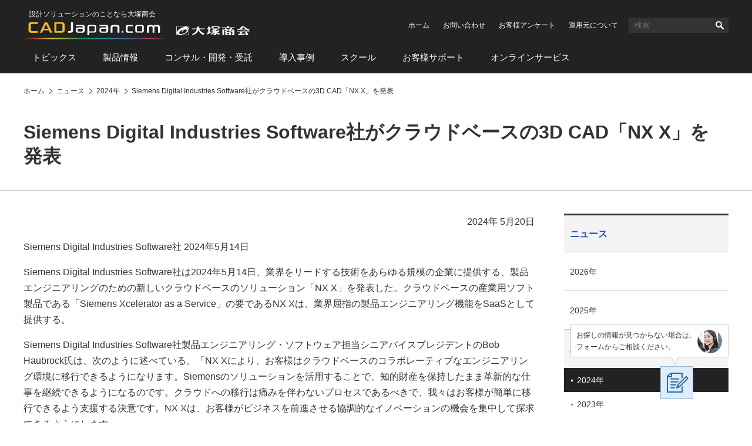

--- FILE ---
content_type: text/html
request_url: https://www.cadjapan.com/news/2024/w202416_01.html
body_size: 6123
content:
<!doctype html><html lang="ja"><head prefix="og: https://ogp.me/ns#"><meta charset="utf-8"><link rel="canonical" href="https://www.cadjapan.com/news/2024/w202416_01.html"><title>Siemens Digital Industries Software社がクラウドベースの3D CAD「NX X」を発表 | CAD Japan.com（大塚商会）</title><meta name="robots" content="noodp"><meta name="description" content="Siemens Digital Industries Software社は2024年5月14日、業界をリードする技術をあらゆる規模の企業に提供する、製品エンジニアリングのための新しいクラウドベースのソリューション「NX X」を発表した。"><meta name="keywords" content="3次元CAD"><meta name="viewport" content="width=device-width,viewport-fit=cover"><meta name="format-detection" content="telephone=no"><meta property="og:url" content="https://www.cadjapan.com/news/2024/w202416_01.html"><meta property="og:type" content="article"><meta property="og:title" content="Siemens Digital Industries Software社がクラウドベースの3D CAD「NX X」を発表 | CAD Japan.com（大塚商会）"><meta property="og:description" content="Siemens Digital Industries Software社は2024年5月14日、業界をリードする技術をあらゆる規模の企業に提供する、製品エンジニアリングのための新しいクラウドベースのソリューション「NX X」を発表した。"><meta property="og:site_name" content="CAD Japan.com（大塚商会）"><meta property="og:image" content="https://www.cadjapan.com/cadjapan-ogp-image.png"><meta name="twitter:card" content="summary_large_image"><meta property="og:locale" content="ja_JP"><link rel="apple-touch-icon-precomposed" href="/apple-touch-icon-precomposed.png"><link rel="shortcut icon" href="/favicon.ico"><link rel="stylesheet" href="/common/css/common.css"><link rel="stylesheet" href="/common/css/pages.css"><!--[if lt IE 9]><script src="/common/js/vendor/html5shiv-printshiv.js"></script><![endif]--> <script async src="https://www.googletagmanager.com/gtag/js?id=AW-564075884"></script><script>  window.dataLayer = window.dataLayer || [];  function gtag(){dataLayer.push(arguments);}  gtag('js', new Date());  gtag('config', 'AW-564075884');  gtag('config', 'AW-308142548');  gtag('config', 'AW-656614141');</script><script>  gtag('event', 'conversion', {      'send_to': 'AW-656614141/UNI_CNaMh8sBEP3FjLkC',      'value': 1.0,      'currency': 'JPY',      'aw_remarketing_only': true  });</script><script>  gtag('event', 'conversion', {      'send_to': 'AW-308142548/p0i5CPeMzvACENTD95IB',      'value': 1.0,      'currency': 'JPY',      'aw_remarketing_only': true  });</script><script type='text/javascript'>  window._tfa = window._tfa || [];  window._tfa.push({notify: 'event', name: 'page_view', id: 1489969});  !function (t, f, a, x) {         if (!document.getElementById(x)) {            t.async = 1;t.src = a;t.id=x;f.parentNode.insertBefore(t, f);         }  }(document.createElement('script'),  document.getElementsByTagName('script')[0],  '//cdn.taboola.com/libtrc/unip/1489969/tfa.js',  'tb_tfa_script');</script><script>window._ostukaDmpData = window._ostukaDmpData||{};window._ostukaDmpData.cropAttr = {};window._ostukaDmpData.cropAttr.ao_score_lb = "";window._ostukaDmpData.cropAttr.ao_rtmts_lb = "";window._ostukaDmpData.cropAttr.ao_brands_nm = "";window._ostukaDmpData.cropAttr.ao_pro_seri = "";window._ostukaDmpData.cropAttr.ao_pro_name = "";window._ostukaDmpData.cropAttr.ao_page_ppt = "";window._ostukaDmpData.cropAttr.ao_kword_lb = "";window._ostukaDmpData.cropAttr.ao_ppose_lb = "";window._ostukaDmpData.cropAttr.ao_hdsft_lb = "";window._ostukaDmpData.cropAttr.ao_cls_s_nm = "";window._ostukaDmpData.cropAttr.ao_cls_m_nm = "";window._ostukaDmpData.cropAttr.ao_cls_l_nm = "";window._ostukaDmpData.cropAttr.ao_industry = "製造業";window._ostukaDmpData.cropAttr.ao_area = "";window._ostukaDmpData.cropAttr.ao_employee = "";window._ostukaDmpData.cropAttr.ao_case_cate = "";window._ostukaDmpData.cropAttr.case_company_name = "";window._ostukaDmpData.cropAttr.page_h1 = "Siemens Digital Industries Software社がクラウドベースの3D CAD「NX X」を発表";window._ostukaDmpData.cropAttr.page_title = "Siemens Digital Industries Software社がクラウドベースの3D CAD「NX X」を発表";window._ostukaDmpData.cropAttr.page_description = "Siemens Digital Industries Software社は2024年5月14日、業界をリードする技術をあらゆる規模の企業に提供する、製品エンジニアリングのための新しいクラウドベースのソリューション「NX X」を発表した。";window._ostukaDmpData.cropAttr.thumb_nm = "";window._ostukaDmpData.cropAttr.ao_operday = "2024年05月20日";window._ostukaDmpData.cropAttr.class_label = "";window._ostukaDmpData.cropAttr.ac_pro_name = "全般";window._ostukaDmpData.cropAttr.ac_mv_time = "";</script><script src="//assets.adobedtm.com/5713efc7772e5848aeb8818df2cc00db29b60e4e/satelliteLib-cfd21131c902c835d708203d4ce3e0cbba027d44.js"></script></head><body itemscope itemtype="https://schema.org/WebPage"><div id="wrap"><header id="header"><div id="header-logo"><div id="logo-cad"><p class="logo-catchcopy">設計ソリューションのことなら大塚商会</p><p class="logo-image" itemscope itemtype="https://schema.org/Corporation"><a href="/" itemprop="url"><img src="/common/img/header-logo.svg" width="385" alt="CAD Japan.com（大塚商会）"></a></p></div></div><div id="sp-header-utility"><button class="button-search" type="button">検索</button><div id="sp-search"><form name="search_form" action="https://search.otsuka-shokai.co.jp/"><input type="hidden" name="la" value="cja"><input id="i_search_input_sp" type="text" name="kw" class="text" placeholder="CAD"><button>検索</button></form></div><div id="sp-search-overlay"></div><button class="button-consider-document-request" type="button">一括請求<span class="number">0</span></button></div><div id="pc-header-utility"><ul class="links-utility"><li><a href="/?02=82_h_h_home">ホーム</a></li><li><a href="https://www.otsuka-shokai.co.jp/contact/form/A0540/?sbj=&cat=&p_question=&02=82_h_h_contact">お問い合わせ</a></li><li><a href="https://www.otsuka-shokai.co.jp/contact/form/A0559/?02=82_h_h_nps">お客様アンケート</a></li><li><a href="/special/cad-in-numbers/?02=82_h_h_numbers">運用元について</a></li></ul><div class="search"><form name="search_form" action="https://search.otsuka-shokai.co.jp/"><input type="hidden" name="la" value="cja"><input id="i_search_input" type="text" name="kw" class="text" placeholder="検索"><button>検索</button></form></div></div><nav id="header-global-nav"><ul><li><a href="/topics/?02=82_h_gn_topics">トピックス</a></li><li><a href="/products/?02=82_h_gn_products">製品情報</a></li><li><a href="/consulting/?02=82_h_gn_consul">コンサル・開発・受託</a></li><li><a href="/case/?02=82_h_gn_case">導入事例</a></li><li><a href="/school/?02=82_h_gn_school">スクール</a></li><li><a href="/support/?02=82_h_gn_support">お客様サポート</a></li><li><a href="/service/?02=82_h_gn_service">オンラインサービス</a></li></ul></nav></header><nav id="breadcrumb"><ol itemscope itemtype="https://schema.org/BreadcrumbList"><li itemprop="itemListElement" itemscope itemtype="https://schema.org/ListItem"><a href="/" itemprop="item"><span itemprop="name">ホーム</span></a><meta itemprop="position" content="1"></li><li itemprop="itemListElement" itemscope itemtype="https://schema.org/ListItem"><a href="/news/" itemprop="item"><span itemprop="name">ニュース</span></a><meta itemprop="position" content="2"></li><li itemprop="itemListElement" itemscope itemtype="https://schema.org/ListItem"><a href="/news/2024/" itemprop="item"><span itemprop="name">2024年</span></a><meta itemprop="position" content="3"></li><li itemprop="itemListElement" itemscope itemtype="https://schema.org/ListItem"><a href="/news/2024/w202416_01.html" itemprop="item"><span itemprop="name">Siemens Digital Industries Software社がクラウドベースの3D CAD「NX X」を発表</span></a><meta itemprop="position" content="4"></li></ol></nav><main id="main"><section><!-- CONTENT START --><header><h1>Siemens Digital Industries Software社がクラウドベースの3D CAD「NX X」を発表</h1></header><div id="main-body"><p class="texts-right">2024年 5月20日</p><p>Siemens Digital Industries Software社 2024年5月14日</p><p>Siemens Digital Industries Software社は2024年5月14日、業界をリードする技術をあらゆる規模の企業に提供する、製品エンジニアリングのための新しいクラウドベースのソリューション「NX X」を発表した。クラウドベースの産業用ソフト製品である「Siemens Xcelerator as a Service」の要であるNX Xは、業界屈指の製品エンジニアリング機能をSaaSとして提供する。</p><p>Siemens Digital Industries Software社製品エンジニアリング・ソフトウェア担当シニアバイスプレジデントのBob Haubrock氏は、次のように述べている。「NX Xにより、お客様はクラウドベースのコラボレーティブなエンジニアリング環境に移行できるようになります。Siemensのソリューションを活用することで、知的財産を保持したまま革新的な仕事を継続できるようになるのです。クラウドへの移行は痛みを伴わないプロセスであるべきで、我々はお客様が簡単に移行できるよう支援する決意です。NX Xは、お客様がビジネスを前進させる協調的なイノベーションの機会を集中して探求できるようにします」。</p><p>NX Xは、クラウドのライセンス管理、設定、機能提供を一元化することで、IT要件の簡素化を実現できる。NX Xをデスクトップにインストールすることも、AWSクラウドサービス経由で必要な場所にストリーミングすることも可能で、分散したチームに非常に高い柔軟性を提供する。</p><p>さらにNX Xは、全てのライセンスに対して、完全に統合されたセキュアなデータ管理機能を提供し、ユーザーは製品データ、変更管理、リリースワークフローを管理して、NX Xのインターフェイスから直接、リアルタイムで共同レビュー（コメント、ビュー／マークアップ）が行える。NX Xは、Siemensのソフトウェア「Teamcenter X」のデータ管理・ライフサイクル管理機能を使用して構築されており、企業がより強力な製品ライフサイクル管理（PLM）機能を採用するための明確なルートをシームレスに提供する。SiemensのXcelerator as a Serviceの一部であるNX Xは、Teamcenter Shareアプリを通じて、クラウドベースのアドホックデータ共有や外部コラボレーションも実現する。</p><p>英国を拠点とするe-モビリティ・テクノロジーの新興企業Helixx社は、Helixx Mobility Hubsを通じて、安全で手頃な価格のゼロ・エミッションの電気自動車を事実上世界のどこででも製造できるようにするというビジョンを掲げ、それを実現するためにNX Xを採用した。</p><p>Helixx社CEO兼共同創設者であるSteve Pegg氏はこれについて次のように述べている。「Helixx社は、グローバルに設計され、現地で製造された小型商用電気自動車によって、混雑の激しい都市住民のモビリティの質と水準を変革するために設立されました。最先端の製品エンジニアリング・ソフトウェアと、それに関連するデジタルツインにいつでもどこでもアクセスできることは、私たちのビジョンを達成するための基本です。SiemensのNX Xは、NXの全機能がクラウド経由で提供されるため、当社とパートナーは、進行中の設計・製造データに即座にアクセスすることができます。持続可能なモビリティと輸送の未来を構築するのは困難なことですが、SiemensのNX Xを弊社のツールキットの中核として活用することで、これらの課題に正面から取り組み、よりクリーンな未来を構築することができます」。</p><p><a href="https://newsroom.sw.siemens.com/en-US/siemens-rl24-nx-x/" class="icon_blank" target="_blank">More Information</a></p></div><!-- CONTENT END --><footer><div class="contacts-fundamental"><div class="conversion-web"><p class="message">この記事は業界ニュースとなりますので、<br>当サイトではお取り扱いのない製品・サービスの場合があります。</p><p class="button"><a class="set-sbj-param" href="https://www.otsuka-shokai.co.jp/contact/form/A0540/?02=82_inquiry_default">ご相談・お問い合わせ</a></p></div></div><div class="links-related-information"><p class="title">関連情報</p><div class="mboxDefault"></div><script>if(typeof(mboxCreate)=='function'){mboxCreate('MboxCad_Footer_LinksRelatedInformation_Event', 'entity.id=cad-news-2024-w202416_01_html');}</script><ul><li><a href="/service/?02=82_cadj_pr_service"><p class="pic"><img src="https://oi.otsuka-shokai.co.jp/cw/img/pr-service.jpg?sr.dpm.path=pc120sp59" alt="" width="120"></p><p class="label">PR</p><p class="title">そのお困りごとは「オンライン」で解決できます。</p></a></li></ul></div></footer><aside id="side"><p class="text-side-title">ナビゲーションメニュー</p><nav id="side-menu-navi" class="side-navi"><p class="text-category-title"><a href="/news/">ニュース</a></p><ul><li><a href="/news/2026/">2026年</a></li><li><a href="/news/2025/">2025年</a></li><li class="parent-current"><a href="/news/archive/">バックナンバー</a><ul><li class="current"><a href="/news/2024/">2024年</a></li><li><a href="/news/2023/">2023年</a></li><li><a href="/news/2022/">2022年</a></li><li><a href="/news/2021/">2021年</a></li><li><a href="/news/2020/">2020年</a></li></ul></li></ul></nav><div class="side-scroll-following-content"><div class="mboxDefault"></div><script>if(typeof(mboxCreate)=='function'){mboxCreate('MboxCad_Side_SideScrollFollowingContent_TieupBanner');}</script><div class="pr-banner"><div class="mboxDefault"><a href="/products/online_demo.html?oiid=cj;a375at_online"><img src="/img/pr-products-online-demo.jpg" width="278" alt="製品導入前の不安をぶつけてください オンラインデモ(無料)"></a></div><script>if(typeof(mboxCreate)=='function'){mboxCreate('MboxCad_Side_SideScrollFollowingContent_PrBanner');}</script></div></div></aside></section></main><footer id="footer"><div id="links-question-form"><p class="text">お探しの情報が見つからない場合は、<br>フォームからご相談ください。</p><p class="button"><a href="https://www.otsuka-shokai.co.jp/contact/form/C1105/"><img src="/common/img/links-question-form.png" alt="質問フォーム" width="56" height="56"></a></p></div><div id="footer-nav"><ul><li><a href="/topics/">トピックス</a><ul><li><a href="/topics/feature/">特集</a></li><li><a href="/topics/special/">特設サイト</a></li><li><a href="/topics/event/">イベント・セミナー情報</a></li><li><a href="/topics/campaign/">キャンペーン情報</a></li></ul></li><li><a href="/products/">製品情報</a><ul><li><a href="/products/productsname/">製品名から探す</a></li><li><a href="/products/search/industry_manufacture/">製造業向け製品</a></li><li><a href="/products/search/industry_construction/">建設業向け製品</a></li><li><a href="/products/search/relation/">関連製品</a></li><li><a href="/products/search/cad_soft/">CAD ソフト</a></li></ul></li><li><a href="/consulting/">コンサル・開発・受託</a><ul><li><a href="/consulting/menu_consulting.html">コンサルティング</a></li><li><a href="/consulting/jyutaku_customize.html">システム開発／カスタマイズサービス</a></li><li><a href="/consulting/contract_analysis.html">受託サービス</a></li></ul></li><li><a href="/case/">導入事例</a><ul><li><a href="/case/soft.html">ソフト</a></li><li><a href="/case/hard.html">ハード</a></li><li><a href="/case/customize/">カスタマイズ</a></li></ul></li><li><a href="/school/">スクール</a><ul><li><a href="/school/regular.html">定期開催スクール</a></li><li><a href="/school/company.html">企業向けスクール</a></li><li><a href="/school/remote/">オンラインスクール</a></li><li><a href="/school/streaming/">配信型スクール</a></li><li><a href="/school/it.html">IT・ヒューマンスキル関連コース</a></li></ul></li><li><a href="/support/">お客様サポート</a><ul><li><a href="/support/products/">サポート対象製品</a></li><li><a href="/support/menu/">お困りごとから探す</a></li><li><a href="/support/result.html">大塚商会の体制と実績</a></li><li><a href="/support/voice.html">お客様の声</a></li><li><a href="/support/faq/">CADサポート FAQ</a></li></ul></li><li><a href="/service/">オンラインサービス</a><ul><li><a href="/service/items/operation_consultation/">建設・土木</a></li></ul></li></ul></div><div id="footer-utility"><ul><li><a href="/sitemap.html">サイトマップ</a></li><li><a href="/terms.html">サイトの利用条件</a></li><li><a href="https://www.otsuka-shokai.co.jp/policy/" target="_blank">情報セキュリティ基本方針</a></li><li><a href="https://www.otsuka-shokai.co.jp/privacy/" target="_blank">個人情報保護方針</a></li><li><a href="https://www.otsuka-shokai.co.jp/social-media/" target="_blank">ソーシャルメディア利用方針</a></li><li><a href="https://www.otsuka-shokai.co.jp/" target="_blank">大塚商会ホームページ</a></li></ul></div><p id="footer-copyright"><small><span class="pc">Copyright(C)</span> OTSUKA CORPORATION<span class="pc"> All Rights Reserved.</span></small></p></footer></div><div class="mboxDefault"></div><script>if(typeof(mboxCreate)=='function'){mboxCreate('MboxCad_Common_MultiPurpose_Floating');}</script><div class="mboxDefault"></div><script>if(typeof(mboxCreate)=='function'){mboxCreate('MboxCad_Common_MultiPurpose');}</script><script src="/common/js/main.min.js"></script><script src="https://www.otsuka-shokai.co.jp/_analysis/cadjapan/tagmanager.js"></script><script type="text/javascript">_satellite.pageBottom();</script></body></html>

--- FILE ---
content_type: application/x-javascript; charset=utf-8
request_url: https://cookie.sync.usonar.jp/v1/cs?url=https%3A%2F%2Fwww.cadjapan.com%2Fnews%2F2024%2Fw202416_01.html&ref=&cb_name=usonarCallback&uuid=f1a4e995-b30c-4157-91a2-8c39ddeaeac5&client_id=LIDd1t10f0pvbm11&v=1.0.0&cookies=%7B%22_gcl_au%22%3A%221.1.1361501577.1768784652%22%2C%22_mkto_trk%22%3A%22id%3A916-WBS-213%26token%3A_mch-cadjapan.com-5ffce48b9a383e4b2cf80f7ab9c816e%22%7D&cb=1768784653696
body_size: 119
content:
usonarCallback({"uuid":"f1a4e995-b30c-4157-91a2-8c39ddeaeac5"})


--- FILE ---
content_type: application/x-javascript;charset=utf-8
request_url: https://otsukacorporation.sc.omtrdc.net/b/ss/OTSUKAglobalprd/10/JS-2.23.0-LEWM/s66840913795603?AQB=1&ndh=1&pf=1&callback=s_c_il[1].doPostbacks&et=1&t=19%2F0%2F2026%201%3A4%3A12%201%200&cid.&cmpuuid.&id=85fb2f66.648b344c045db&as=1&.cmpuuid&.cid&d.&nsid=0&jsonv=1&.d&sdid=31F9B5F5005182F4-1A2762A9FFC98529&mid=74926283560787190281448514817879268125&ce=UTF-8&cdp=2&fpCookieDomainPeriods=2&pageName=corp.cadjapan%3Anews%3A2024%3Aw202416_01&g=https%3A%2F%2Fwww.cadjapan.com%2Fnews%2F2024%2Fw202416_01.html&cc=JPY&ch=corp.cadjapan&server=www.cadjapan.com&c1=corp.cadjapan%3Anews&v1=D%3DpageName&l1=728456%3A%3A0%3A%3AMboxCad_Side_SideScrollFollowingContent_PrBanner%2C344229%3A%3A1%3A%3AMboxCad_Footer_LinksRelatedInformation_Event&c2=corp.cadjapan%3Anews%3A2024&c3=corp.cadjapan%3Anews%3A2024%3Aw202416_01&c4=D%3Dc3&v4=2026-01-19&c5=&c6=10%3A04%20AM%7CMonday&v6=10%3A04%20AM%7CMonday&c7=D%3DUser-Agent&v7=D%3DUser-Agent&c9=D%3Dv9&v9=https%3A%2F%2Fwww.cadjapan.com%2Fnews%2F2024%2Fw202416_01.html&c10=D%3Dg&v10=D%3Dg&c11=D%3Dv11&v11=Siemens%20Digital%20Industries%20Software%E7%A4%BE%E3%81%8C%E3%82%AF%E3%83%A9%E3%82%A6%E3%83%89%E3%83%99%E3%83%BC%E3%82%B9%E3%81%AE3D%20CAD%E3%80%8CNX%20X%E3%80%8D%E3%82%92%E7%99%BA%E8%A1%A8%20%7C%20CAD%20Japan.com%EF%BC%88%E5%A4%A7%E5%A1%9A%E5%95%86%E4%BC%9A%EF%BC%89&v15=New&v17=D%3Dr&v18=www.cadjapan.com&v19=D%3Dmid&v21=corp.cadjapan&v22=corp.cadjapan%3Anews&v23=corp.cadjapan%3Anews%3A2024&v24=corp.cadjapan%3Anews%3A2024%3Aw202416_01&v25=D%3Dc3&v27=&v62=85fb2f66.648b344c045db&v69=D%3DpageName&c74=D%3Dr&c75=2.23.0&v97=%E8%A3%BD%E9%80%A0%E6%A5%AD&s=1280x720&c=24&j=1.6&v=N&k=Y&bw=1280&bh=720&mcorgid=49BA3FFC5A900BC50A495D6C%40AdobeOrg&AQE=1
body_size: -233
content:
if(s_c_il[1].doPostbacks)s_c_il[1].doPostbacks({"stuff":[],"uuid":"74296444866141655431511633927743316750","dcs_region":7,"tid":"yxvk2m2lSmw="});
